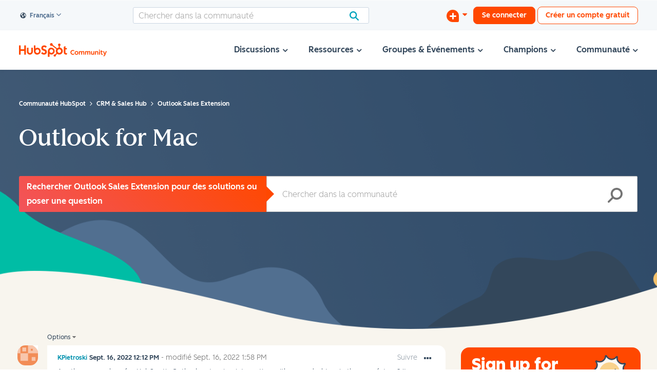

--- FILE ---
content_type: text/html; charset=UTF-8
request_url: https://community.hubspot.com/t5/Outlook-Sales-Extension/Outlook-for-Mac/m-p/694283/highlight/true?profile.language=fr
body_size: 1948
content:
<!DOCTYPE html>
<html lang="en">
<head>
    <meta charset="utf-8">
    <meta name="viewport" content="width=device-width, initial-scale=1">
    <title></title>
    <style>
        body {
            font-family: "Arial";
        }
    </style>
    <script type="text/javascript">
    window.awsWafCookieDomainList = ['mjmao93648.lithium.com','community.hubspot.com','integrate.hubspot.com'];
    window.gokuProps = {
"key":"AQIDAHjcYu/GjX+QlghicBgQ/7bFaQZ+m5FKCMDnO+vTbNg96AE+3PIzueJzgNQj9+QMRk5nAAAAfjB8BgkqhkiG9w0BBwagbzBtAgEAMGgGCSqGSIb3DQEHATAeBglghkgBZQMEAS4wEQQMJn6mAT/20mJKwxseAgEQgDuDUDB6mgzM+zHUHJS6wDTPB3Q2ncFvF8q4Hr7xqRmkaxf5g97EpA2B240DyFHO3P+dA7cbgp7Go/jL2Q==",
          "iv":"D5495wB//QAAChUg",
          "context":"EC08gxNc8eEVJsQ/[base64]/6xY+YSD6t0WnXjxi/MIuLwinp2htc91UkdZGBWoti17Be8j/yjecKd"
};
    </script>
    <script src="https://bc0439715fa6.967eb88d.us-east-2.token.awswaf.com/bc0439715fa6/f7cee3609f1f/d868bac7bd3e/challenge.js"></script>
</head>
<body>
    <div id="challenge-container"></div>
    <script type="text/javascript">
        AwsWafIntegration.saveReferrer();
        AwsWafIntegration.checkForceRefresh().then((forceRefresh) => {
            if (forceRefresh) {
                AwsWafIntegration.forceRefreshToken().then(() => {
                    window.location.reload(true);
                });
            } else {
                AwsWafIntegration.getToken().then(() => {
                    window.location.reload(true);
                });
            }
        });
    </script>
    <noscript>
        <h1>JavaScript is disabled</h1>
        In order to continue, we need to verify that you're not a robot.
        This requires JavaScript. Enable JavaScript and then reload the page.
    </noscript>
</body>
</html>

--- FILE ---
content_type: image/svg+xml
request_url: https://community.hubspot.com/html/assets/sunny.svg
body_size: 1406
content:
<svg width="86" height="97" viewBox="0 0 86 97" xmlns="http://www.w3.org/2000/svg" xmlns:xlink="http://www.w3.org/1999/xlink">
    <defs>
        <path id="a" d="M0 .325h85.381V49H0z"/>
    </defs>
    <g fill="none" fill-rule="evenodd">
        <g transform="translate(0 47.142)">
            <mask id="b" fill="#fff">
                <use xlink:href="#a"/>
            </mask>
            <path d="M45.39.968c-1.484-.857-3.915-.857-5.4 0L1.108 23.416c-1.485.858-1.477 2.247.017 3.09l38.849 21.863c1.495.841 3.939.841 5.434 0l38.847-21.864c1.495-.842 1.502-2.23.017-3.089L45.39.968z" fill="#00A4BF" opacity=".2" mask="url(#b)"/>
        </g>
        <path d="M14.451 13.783c2.718 3.625 3.098 8.784 1.175 12.888-1.923 4.102-5.983 7.063-10.435 7.91 3.73 1.197 6.61 4.181 8.005 7.843 1.396 3.662 1.036 7.949-.953 11.325-.52.886-1.58 2.264-2.49 2.737 4.224-1.64 9.296-.616 12.729 2.34 3.434 2.957 5.192 7.664 4.81 12.18 2.156-3.272 5.805-5.24 9.707-5.598 3.902-.357 8.234.935 10.951 3.758.712.739 2.002 2.127 2.214 3.132.053-4.532 2.893-8.855 6.917-10.94 4.025-2.082 9.048-1.958 13.096.08-2.232-3.22-2.697-7.341-1.575-11.094 1.123-3.754 4.144-6.672 7.608-8.501 1.242-.656 2.97-1.443 3.98-1.266-4.35-1.27-8.041-4.463-8.965-8.9-.922-4.436.55-9.24 3.603-12.588-3.704 1.28-7.797.619-11.11-1.473-3.313-2.092-5.597-5.737-6.033-9.632-.114-1.02-.138-2.54.305-3.466-2.62 3.698-7.973 6.072-12.467 5.495-4.495-.575-8.556-3.534-10.725-7.512.002 3.918-1.959 7.57-5.017 10.02-3.058 2.449-7.37 3.342-11.131 2.688-1.012-.176-3.467-.705-4.198-1.426" stroke="#33475C" stroke-width="5" stroke-linecap="round" stroke-linejoin="round"/>
        <path d="M47.336 59.145C35.486 61.784 23.7 54.29 21.06 42.442c-2.64-11.85 4.854-23.636 16.704-26.275 11.85-2.638 23.637 4.856 26.275 16.705 2.639 11.848-4.855 23.634-16.704 26.273z" stroke="#33475C" stroke-width="5" stroke-linecap="round" stroke-linejoin="round"/>
        <path d="M14.451 13.783c2.718 3.625 3.098 8.784 1.175 12.888-1.923 4.103-5.983 7.063-10.435 7.91 3.73 1.197 6.61 4.181 8.005 7.843 1.396 3.662 1.036 7.949-.952 11.325-.521.886-1.58 2.264-2.49 2.737 4.224-1.64 9.295-.616 12.728 2.34 3.434 2.958 5.192 7.665 4.81 12.18 2.157-3.272 5.806-5.24 9.708-5.598 3.902-.358 8.234.934 10.95 3.758.713.739 2.002 2.127 2.215 3.132.052-4.532 2.893-8.855 6.917-10.94 4.025-2.082 9.048-1.958 13.095.08-2.232-3.22-2.697-7.341-1.575-11.094 1.122-3.754 4.143-6.672 7.608-8.501 1.242-.656 2.97-1.443 3.98-1.266-4.35-1.27-8.041-4.463-8.965-8.9-.922-4.436.55-9.24 3.603-12.588-3.704 1.28-7.797.619-11.11-1.473-3.313-2.092-5.597-5.737-6.033-9.632-.114-1.02-.138-2.54.305-3.466-2.62 3.698-7.973 6.072-12.467 5.495-4.495-.575-8.556-3.534-10.725-7.512.003 3.918-1.958 7.57-5.016 10.02-3.06 2.449-7.37 3.342-11.132 2.688-1.012-.176-3.467-.705-4.198-1.426" fill="#FEF8F0"/>
        <path d="M14.451 13.783c2.718 3.625 3.098 8.784 1.175 12.888-1.923 4.103-5.983 7.063-10.435 7.91 3.73 1.197 6.61 4.181 8.005 7.843 1.396 3.662 1.036 7.949-.952 11.325-.521.886-1.58 2.264-2.49 2.737 4.224-1.64 9.295-.616 12.728 2.34 3.434 2.958 5.192 7.665 4.81 12.18 2.157-3.272 5.806-5.24 9.708-5.598 3.902-.358 8.234.934 10.95 3.758.713.739 2.002 2.127 2.215 3.132.052-4.532 2.893-8.855 6.917-10.94 4.025-2.082 9.048-1.958 13.095.08-2.232-3.22-2.697-7.341-1.575-11.094 1.122-3.754 4.143-6.672 7.608-8.501 1.242-.656 2.97-1.443 3.98-1.266-4.35-1.27-8.041-4.463-8.965-8.9-.922-4.436.55-9.24 3.603-12.588-3.704 1.28-7.797.619-11.11-1.473-3.313-2.092-5.597-5.737-6.033-9.632-.114-1.02-.138-2.54.305-3.466-2.62 3.698-7.973 6.072-12.467 5.495-4.495-.575-8.556-3.534-10.725-7.512.003 3.918-1.958 7.57-5.016 10.02-3.06 2.449-7.37 3.342-11.132 2.688-1.012-.176-3.467-.705-4.198-1.426" stroke="#33475C" stroke-linecap="round" stroke-linejoin="round"/>
        <path d="M47.336 59.145C35.486 61.784 23.7 54.29 21.06 42.442c-2.64-11.85 4.854-23.636 16.704-26.275 11.85-2.638 23.637 4.856 26.275 16.705 2.639 11.848-4.855 23.634-16.704 26.273" fill="#F9D28C"/>
        <path d="M40.13 37.128c.24.626.736 1.266 1.407 1.255.61-.01 1.088-.588 1.198-1.187.11-.599-.058-1.21-.23-1.795-.256-.872-.985-2.635-2.147-1.834-.909.628-.544 2.74-.229 3.561" fill="#33475C"/>
        <path d="M40.13 37.128c.24.626.736 1.266 1.407 1.255.61-.01 1.088-.588 1.198-1.187.11-.599-.058-1.21-.23-1.795-.256-.872-.985-2.635-2.147-1.834-.909.628-.544 2.74-.229 3.561z" stroke="#33475C" stroke-linecap="round" stroke-linejoin="round"/>
        <path d="M53.98 33.723c.24.627.737 1.267 1.408 1.255.609-.01 1.088-.587 1.198-1.187.11-.598-.058-1.21-.23-1.795-.255-.871-.985-2.634-2.147-1.833-.91.627-.543 2.74-.23 3.56" fill="#33475C"/>
        <path d="M53.98 33.723c.24.627.737 1.267 1.408 1.255.609-.01 1.088-.587 1.198-1.187.11-.598-.058-1.21-.23-1.795-.255-.871-.985-2.634-2.147-1.833-.91.627-.543 2.74-.23 3.56z" stroke="#33475C" stroke-linecap="round" stroke-linejoin="round"/>
        <path d="M55.39 40.96c.208 2.026.269 4.026-.5 5.913-.77 1.888-2.588 3.484-4.624 3.397-1.616-.07-3.045-1.17-3.93-2.526-.472-.725-1.457-4.187-1.457-4.187s1.31-.342 2.52-.614c.724-.162 7.583-1.907 7.992-1.984" fill="#FEF8F0"/>
        <path d="M55.39 40.96c.208 2.026.269 4.026-.5 5.913-.77 1.888-2.588 3.484-4.624 3.397-1.616-.07-3.045-1.17-3.93-2.526-.472-.725-1.457-4.187-1.457-4.187s1.31-.342 2.52-.614c.724-.162 7.583-1.907 7.992-1.984z" stroke="#33475C" stroke-linecap="round" stroke-linejoin="round"/>
        <g fill="#FFF">
            <path d="M36.475 9.918l1.327 6.778M54.487 11.488l-2.501 6.917M68.236 22.822l-6.583 4.75M72.57 40.155l-8.668-.333M58.57 51.738l5.916 4.667M47.32 58.488l1.357 7.07M29.945 64.492l2.708-8.088M16.32 52.672l7.25-4.268M12.736 35.077l8.583.578M20.344 18.905l5.392 5.083"/>
        </g>
    </g>
</svg>
